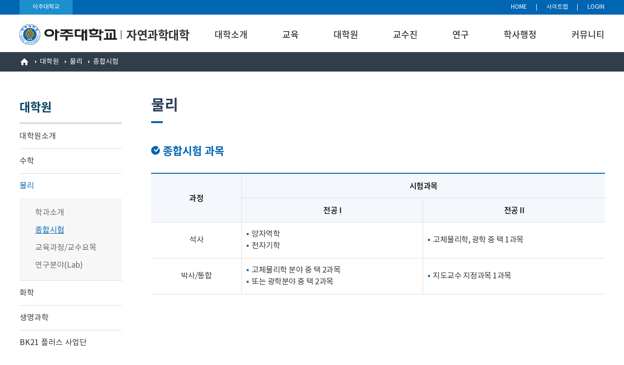

--- FILE ---
content_type: text/html;charset=UTF-8
request_url: https://ns.ajou.ac.kr/ns/grad/grad07.do
body_size: 34350
content:



		

<!doctype html>
<html lang="ko">
<head>
<title>종합시험 | 자연과학대학</title>
<meta http-equiv="Content-Type" content="text/html; charset=utf-8" />
<meta http-equiv="X-UA-Compatible" content="IE=edge" />
<meta name="viewport" content="width=device-width,initial-scale=1.0,minimum-scale=1.0,maximum-scale=1.0,user-scalable=yes">
<link rel="icon" href="data:;base64,iVBORw0KGgo=">
<meta property="og:type" content="website"/>
<meta property="og:locale" content="ko"/>
<meta property="og:image" content="http://www.ajou.ac.kr/_res/ajou/ns/img/main/seo_logo.png"/>
<meta property="og:site_name" content="자연과학대학"/>
<meta property="og:updated_time" content="2021-11-24T15:52:36Z"/>
<meta name="twitter:card" content="summary"/>
<meta name="twitter:image" content="http://www.ajou.ac.kr/_res/ajou/ns/img/main/seo_logo.png"/>
<meta itemprop="image" content="http://www.ajou.ac.kr/_res/ajou/ns/img/main/seo_logo.png"/>
<link rel="canonical" href="http://www.ajou.ac.kr/ns/grad/grad07.do" />

<link defer rel="stylesheet" type="text/css" href="/_res/_common/css/cms.css" />
<link defer rel="stylesheet" type="text/css" href="/_res/ajou/_share/css/cms-common.css" />

<link defer rel="stylesheet" type="text/css" href="/_res/ajou/ns/css/cms-common.css" />
<link defer rel="stylesheet" type="text/css" href="/_res/ajou/ns/css/m-mn.css" />
<link defer rel="stylesheet" type="text/css" href="/_res/ajou/ns/css/table.css" />	
<link defer rel="stylesheet" type="text/css" href="/_res/ajou/ns/css/bottom-header.content.css" />
<link defer rel="stylesheet" type="text/css" href="/_res/ajou/ns/css/bottom-footer.content.css" />
<link defer rel="stylesheet" type="text/css" href="/_res/ajou/ns/css/top-footer.content.css" />
<link defer rel="stylesheet" type="text/css" href="/_res/ajou/ns/css/lnb.content.css" />
<link defer rel="stylesheet" type="text/css" href="/_res/ajou/ns/css/title.content.css" />
<link defer rel="stylesheet" type="text/css" href="/_res/ajou/ns/css/navigation.content.css" />
<link defer rel="stylesheet" type="text/css" href="/_res/ajou/ns/css/top-header.content.css" />


<script type="text/javascript" src="/_res/_common/js/jquery/jquery-2.2.4.min.js"></script>
<script defer type="text/javascript" src="/_res/_common/js/jquery/jquery-ui-1.12.1.min.js"></script>
<script type="text/javascript">
//<![CDATA[
	var CMS = {"contentEditAuth":false,"menuCd":"6320","isDevelopAllContent":false,"ctx":"","isCallAdm":false,"editActive":true,"resourcePath":"\/_res\/ajou\/ns\/","sslPort":"443","isMobileSite":false,"locale":"ko","editorVendor":"froala","localeScriptPath":"\/_custom\/ajou\/resource\/js\/","printClass":"cms-print","editClass":"cms-edit","cherryPath":"\/_cherry","smoothScroll":"N","mainContentId":"cms-content","siteId":"ns","contentEditOnlyMain":false,"servicePort":"","isDevelop":false,"device":"pc","devContentKey":null,"isSSL":false}, ctx = '', locale = 'ko';

//]]>
</script>
<script defer type="text/javascript" src="/_res/_common/js/cms.js"></script>
<script defer type="text/javascript" src="/_res/ajou/_share/js/cms-common.js"></script>
<script defer type="text/javascript" src="/_res/ajou/ns/js/cms-common.js"></script>
<script defer type="text/javascript" src="/_res/ajou/ns/js/m-mn.js"></script>
<script defer type="text/javascript" src="/_res/ajou/ns/js/bottom-header.content.js" ></script>
<script defer type="text/javascript" src="/_res/ajou/ns/js/bottom-footer.content.js" ></script>
<script defer type="text/javascript" src="/_res/ajou/ns/js/top-footer.content.js" ></script>
<script defer type="text/javascript" src="/_res/ajou/ns/js/lnb.content.js" ></script>

</head>
<body class="pc ns-site">








		
<div class="wrap">
	<header>
		<div class="top-header-wrap" data-cms-content="/ns/_content/top-header">
			
				
			
<div class="top-header-box01">
	<div><a href="https://www.ajou.ac.kr/kr/index.do" target="_blank" title="아주대학교 바로가기">아주대학교</a></div>
	<ul>
		<li><a href="/ns/" title="HOME">HOME</a></li>
		<li><a class="sitemap-btn" href="/ns/site-map.do" title="사이트맵">사이트맵</a></li>
		
			
				
				
			

	
	<li><a href="/_custom/ajou/_app/sso/login_oia.jsp" title="LOGIN">LOGIN</a></li>


	</ul>
</div>
		</div>
		<div class="bottom-header-wrap" data-cms-content="/ns/_content/bottom-header">
			
				
			
<div class="bottom-header-box">
	<div class="bottom-header-box01">
		<h1><a href="/ns/" title="아주대학교 자연과학대학 바로가기"><span class="logo"><img src="/_res/ajou/_share/img/b4_01e.png" alt="아주대학교"></span><span class="org-name">자연과학대학</span></a></h1><a class="btn-menu" href="#a"><span class="hide">모바일 메뉴 열기</span></a>
		<div class="gnb">
			<!-- GNB(PC) widget-->
			
				
				
			
<ul class="gnb-ul">
	
		
		<li class="first"><a href="/ns/intro/intro01.do" id="menu-6288"  title="대학소개"  >대학소개</a>
			<ul class="sub-mn">
				
					<li><a href="/ns/intro/intro01.do" id="menu-6281"  title="학장인사말"  >학장인사말</a></li>
				
					<li><a href="/ns/intro/intro02.do" id="menu-6282"  title="대학소개"  >대학소개</a></li>
				
					<li><a href="/ns/intro/intro03.do" id="menu-6275"  title="연혁"  >연혁</a></li>
				
					<li><a href="/ns/intro/deans-list.do" id="menu-7035"  title="Dean&#039;s List"  >Dean&#039;s List</a></li>
				
					<li><a href="/ns/intro/intro04.do" id="menu-6299"  title="학과소개"  >학과소개</a></li>
				
					<li><a href="/ns/intro/intro08.do" id="menu-6304"  title="교육목표/진로"  >교육목표/진로</a></li>
				
					<li><a href="/ns/intro/intro09.do" id="menu-6305"  title="교학팀"  >교학팀</a></li>
				
			</ul>
		</li>
	
		
		<li class="first"><a href="/ns/edu/edu01.do" id="menu-6289"  title="교육"  >교육</a>
			<ul class="sub-mn">
				
					<li><a href="/ns/edu/edu01.do" id="menu-6284"  title="교육목표"  >교육목표</a></li>
				
					<li><a href="/ns/edu/edu02.do" id="menu-6307"  title="교과과정"  >교과과정</a></li>
				
					<li><a href="/ns/edu/edu06.do" id="menu-6308"  title="교과목안내"  >교과목안내</a></li>
				
			</ul>
		</li>
	
		
		<li class="first"><a href="/ns/grad/grad01.do" id="menu-6309"  title="대학원"  class="active" >대학원</a>
			<ul class="sub-mn">
				
					<li><a href="/ns/grad/grad01.do" id="menu-6310"  title="대학원소개"  >대학원소개</a></li>
				
					<li><a href="/ns/grad/grad02.do" id="menu-6311"  title="수학"  >수학</a></li>
				
					<li><a href="/ns/grad/grad06.do" id="menu-6312"  title="물리"  class="active" >물리</a></li>
				
					<li><a href="/ns/grad/grad10.do" id="menu-6313"  title="화학"  >화학</a></li>
				
					<li><a href="/ns/grad/grad14.do" id="menu-6314"  title="생명과학"  >생명과학</a></li>
				
					<li><a href="/ns/intro/intro10.do" id="menu-6306"  title="BK21 플러스 사업단"  >BK21 플러스 사업단</a></li>
				
			</ul>
		</li>
	
		
		<li class="first"><a href="/ns/prof/prof01.do" id="menu-6331"  title="교수진"  >교수진</a>
			<ul class="sub-mn">
				
					<li><a href="/ns/prof/prof01.do" id="menu-6332"  title="수학"  >수학</a></li>
				
					<li><a href="/ns/prof/prof02.do" id="menu-6333"  title="물리"  >물리</a></li>
				
					<li><a href="/ns/prof/prof03.do" id="menu-6334"  title="화학"  >화학</a></li>
				
					<li><a href="/ns/prof/prof05.do" id="menu-6335"  title="생명과학"  >생명과학</a></li>
				
			</ul>
		</li>
	
		
		<li class="first"><a href="/ns/research/lab02.do" id="menu-6290"  title="연구"  >연구</a>
			<ul class="sub-mn">
				
					<li><a href="/ns/research/lab02.do" id="menu-6338"  title="연구분야"  >연구분야</a></li>
				
					<li><a href="/ns/research/institute-for-basic-science.do" id="menu-6433"  title="기초과학연구소"  >기초과학연구소</a></li>
				
					<li><a href="/ns/research/partners.do" id="menu-17184"  title="협력기관/산업체"  >협력기관/산업체</a></li>
				
			</ul>
		</li>
	
		
		<li class="first"><a href="/ns/board/notice.do" id="menu-6286"  title="학사행정"  >학사행정</a>
			<ul class="sub-mn">
				
					<li><a href="/ns/board/notice.do" id="menu-6277"  title="공지사항"  >공지사항</a></li>
				
					<li><a href="/ns/board/news.do" id="menu-6345"  title="NEWS"  >NEWS</a></li>
				
			</ul>
		</li>
	
		
		<li class="first"><a href="/ns/community/community01.do" id="menu-6279"  title="커뮤니티"  >커뮤니티</a>
			<ul class="sub-mn">
				
					<li><a href="/ns/community/community01.do" id="menu-6346"  title="학생회"  >학생회</a></li>
				
					<li><a href="/ns/community/community03.do" id="menu-6349"  title="소학회"  >소학회</a></li>
				
					<li><a href="/ns/community/community07.do" id="menu-6354"  title="동아리"  >동아리</a></li>
				
			</ul>
		</li>
	
</ul>
		</div>
	</div>
</div>
<nav class="slideMenu">
	<div class="m-util">
		<ul>
			<li><a href="/ns/index.do" title="HOME">HOME</a></li>
			
			
				
				
			

	
	<li><a href="/_custom/ajou/_app/sso/login_oia.jsp" title="LOGIN">LOGIN</a></li>


			<li><a href="https://mportal.ajou.ac.kr/main.do" target="_blank" title="새창열림">PORTAL</a></li>
			<li><a href="https://ajousarang.ajou.ac.kr/fund/main/main" target="_blank" title="새창열림">발전기금</a></li>
		</ul>
		<!-- <p><a href="https://www.ajou.ac.kr/kr/ajou/coronavirus-infection-19-school-response-guidance.do" title="코로나19 바로가기">코로나19</a></p> -->
	</div>
	<div class="m-gnb">
		
		
			
			
		
<ul class="dep1">
	
	<li>
		<a href="/ns/intro/intro01.do" id="6288_m" title="대학소개"  >
			대학소개
		</a>
		
		<ul class="dep2">
			
			<li>
				
				<a href="/ns/intro/intro01.do" id="6281_m" title="학장인사말"  >
					학장인사말
				</a>
				
					
			</li>
			
			<li>
				
				<a href="/ns/intro/intro02.do" id="6282_m" title="대학소개"  >
					대학소개
				</a>
				
					
			</li>
			
			<li>
				
				<a href="/ns/intro/intro03.do" id="6275_m" title="연혁"  >
					연혁
				</a>
				
					
			</li>
			
			<li>
				
				<a href="/ns/intro/deans-list.do" id="7035_m" title="Dean's List"  >
					Dean&#039;s List
				</a>
				
				
				<ul class="dep3">
					
					<li>
						<a href="/ns/intro/deans-list.do" id="8147_m" title="2021학년도 전기(2022년 2월 졸업)"  >
							2021학년도 전기&#40;2022년 2월 졸업&#41;
						</a>
					</li>
					
					<li>
						<a href="/ns/intro/first-half-of-2021-graduated-in-february-2022.do" id="8148_m" title="2021학년도 후기(2022년 8월 졸업)"  >
							2021학년도 후기&#40;2022년 8월 졸업&#41;
						</a>
					</li>
					
					<li>
						<a href="/ns/intro/early-2022-school-year-graduated-in-february-2023.do" id="8701_m" title="2022학년도 전기(2023년 2월 졸업)"  >
							2022학년도 전기&#40;2023년 2월 졸업&#41;
						</a>
					</li>
					
					<li>
						<a href="/ns/intro/late-2022-school-year-graduated-in-february-2023.do" id="9603_m" title="2022학년도 후기(2023년 8월 졸업)"  >
							2022학년도 후기&#40;2023년 8월 졸업&#41;
						</a>
					</li>
					
					<li>
						<a href="/ns/intro/biography-for-the-2023-school-year-graduated-in-february-2024.do" id="16005_m" title="2023학년도 전기(2024년 2월 졸업)"  >
							2023학년도 전기&#40;2024년 2월 졸업&#41;
						</a>
					</li>
					
					<li>
						<a href="/ns/intro/deans-list_late-graduation-2023.do" id="17332_m" title="2023학년도 후기(2024년 8월 졸업)"  >
							2023학년도 후기&#40;2024년 8월 졸업&#41;
						</a>
					</li>
					
					<li>
						<a href="/ns/intro/deans-list_late-graduation-2024.do" id="17592_m" title="2024학년도 전기(2025년 2월 졸업)"  >
							2024학년도 전기&#40;2025년 2월 졸업&#41;
						</a>
					</li>
					
					<li>
						<a href="/ns/intro/late-2022-school-year-graduated-in-february-2024.do" id="18108_m" title="2024학년도 후기(2025년 8월 졸업)"  >
							2024학년도 후기&#40;2025년 8월 졸업&#41;
						</a>
					</li>
					
				</ul>
					
			</li>
			
			<li>
				
				<a href="/ns/intro/intro04.do" id="6299_m" title="학과소개"  >
					학과소개
				</a>
				
				
				<ul class="dep3">
					
					<li>
						<a href="/ns/intro/intro04.do" id="6300_m" title="수학"  >
							수학
						</a>
					</li>
					
					<li>
						<a href="/ns/intro/intro05.do" id="6301_m" title="물리"  >
							물리
						</a>
					</li>
					
					<li>
						<a href="/ns/intro/intro06.do" id="6302_m" title="화학"  >
							화학
						</a>
					</li>
					
					<li>
						<a href="/ns/intro/intro07.do" id="6303_m" title="생명과학"  >
							생명과학
						</a>
					</li>
					
				</ul>
					
			</li>
			
			<li>
				
				<a href="/ns/intro/intro08.do" id="6304_m" title="교육목표/진로"  >
					교육목표/진로
				</a>
				
					
			</li>
			
			<li>
				
				<a href="/ns/intro/intro09.do" id="6305_m" title="교학팀"  >
					교학팀
				</a>
				
					
			</li>
			
		</ul>
	</li>
   	
	<li>
		<a href="/ns/edu/edu01.do" id="6289_m" title="교육"  >
			교육
		</a>
		
		<ul class="dep2">
			
			<li>
				
				<a href="/ns/edu/edu01.do" id="6284_m" title="교육목표"  >
					교육목표
				</a>
				
					
			</li>
			
			<li>
				
				<a href="/ns/edu/edu02.do" id="6307_m" title="교과과정"  >
					교과과정
				</a>
				
				
				<ul class="dep3">
					
					<li>
						<a href="/ns/edu/edu02.do" id="6394_m" title="수학"  >
							수학
						</a>
					</li>
					
					<li>
						<a href="/ns/edu/edu03.do" id="6395_m" title="물리"  >
							물리
						</a>
					</li>
					
					<li>
						<a href="/ns/edu/edu04.do" id="6396_m" title="화학"  >
							화학
						</a>
					</li>
					
					<li>
						<a href="/ns/edu/edu05.do" id="6397_m" title="생명과학"  >
							생명과학
						</a>
					</li>
					
				</ul>
					
			</li>
			
			<li>
				
				<a href="/ns/edu/edu06.do" id="6308_m" title="교과목안내"  >
					교과목안내
				</a>
				
				
				<ul class="dep3">
					
					<li>
						<a href="/ns/edu/edu06.do" id="6398_m" title="수학"  >
							수학
						</a>
					</li>
					
					<li>
						<a href="/ns/edu/edu07.do" id="6399_m" title="물리"  >
							물리
						</a>
					</li>
					
					<li>
						<a href="/ns/edu/edu08.do" id="6400_m" title="화학"  >
							화학
						</a>
					</li>
					
					<li>
						<a href="/ns/edu/edu09.do" id="6401_m" title="생명과학"  >
							생명과학
						</a>
					</li>
					
				</ul>
					
			</li>
			
		</ul>
	</li>
   	
	<li>
		<a href="/ns/grad/grad01.do" id="6309_m" title="대학원" active >
			대학원
		</a>
		
		<ul class="dep2">
			
			<li>
				
				<a href="/ns/grad/grad01.do" id="6310_m" title="대학원소개"  >
					대학원소개
				</a>
				
					
			</li>
			
			<li>
				
				<a href="/ns/grad/grad02.do" id="6311_m" title="수학"  >
					수학
				</a>
				
				
				<ul class="dep3">
					
					<li>
						<a href="/ns/grad/grad02.do" id="6315_m" title="학과소개"  >
							학과소개
						</a>
					</li>
					
					<li>
						<a href="/ns/grad/grad03.do" id="6316_m" title="종합시험"  >
							종합시험
						</a>
					</li>
					
					<li>
						<a href="/ns/grad/grad04.do" id="6317_m" title="교육과정/교수요목"  >
							교육과정/교수요목
						</a>
					</li>
					
					<li>
						<a href="https://ns.ajou.ac.kr/ns/research/lab02.do" id="17063_m" title="연구분야(Lab)"  >
							연구분야&#40;Lab&#41;
						</a>
					</li>
					
				</ul>
					
			</li>
			
			<li>
				
				<a href="/ns/grad/grad06.do" id="6312_m" title="물리" active >
					물리
				</a>
				
				
				<ul class="dep3">
					
					<li>
						<a href="/ns/grad/grad06.do" id="6319_m" title="학과소개"  >
							학과소개
						</a>
					</li>
					
					<li>
						<a href="/ns/grad/grad07.do" id="6320_m" title="종합시험" active >
							종합시험
						</a>
					</li>
					
					<li>
						<a href="/ns/grad/grad08.do" id="6321_m" title="교육과정/교수요목"  >
							교육과정/교수요목
						</a>
					</li>
					
					<li>
						<a href="https://ns.ajou.ac.kr/ns/research/lab15.do" id="17064_m" title="연구분야(Lab)"  >
							연구분야&#40;Lab&#41;
						</a>
					</li>
					
				</ul>
					
			</li>
			
			<li>
				
				<a href="/ns/grad/grad10.do" id="6313_m" title="화학"  >
					화학
				</a>
				
				
				<ul class="dep3">
					
					<li>
						<a href="/ns/grad/grad10.do" id="6323_m" title="학과소개"  >
							학과소개
						</a>
					</li>
					
					<li>
						<a href="/ns/grad/grad11.do" id="6324_m" title="종합시험"  >
							종합시험
						</a>
					</li>
					
					<li>
						<a href="/ns/grad/grad12.do" id="6325_m" title="교육과정/교수요목"  >
							교육과정/교수요목
						</a>
					</li>
					
					<li>
						<a href="https://ns.ajou.ac.kr/ns/research/functional-polymer-synthesis-laboratory.do" id="17065_m" title="연구분야(Lab)"  >
							연구분야&#40;Lab&#41;
						</a>
					</li>
					
				</ul>
					
			</li>
			
			<li>
				
				<a href="/ns/grad/grad14.do" id="6314_m" title="생명과학"  >
					생명과학
				</a>
				
				
				<ul class="dep3">
					
					<li>
						<a href="/ns/grad/grad14.do" id="6327_m" title="학과소개"  >
							학과소개
						</a>
					</li>
					
					<li>
						<a href="/ns/grad/grad15.do" id="6328_m" title="종합시험"  >
							종합시험
						</a>
					</li>
					
					<li>
						<a href="/ns/grad/grad16.do" id="6329_m" title="교육과정/교수요목"  >
							교육과정/교수요목
						</a>
					</li>
					
					<li>
						<a href="https://ns.ajou.ac.kr/ns/research/lab32.do" id="17066_m" title="연구분야(Lab)"  >
							연구분야&#40;Lab&#41;
						</a>
					</li>
					
				</ul>
					
			</li>
			
			<li>
				
				<a href="/ns/intro/intro10.do" id="6306_m" title="BK21 플러스 사업단"  >
					BK21 플러스 사업단
				</a>
				
					
			</li>
			
		</ul>
	</li>
   	
	<li>
		<a href="/ns/prof/prof01.do" id="6331_m" title="교수진"  >
			교수진
		</a>
		
		<ul class="dep2">
			
			<li>
				
				<a href="/ns/prof/prof01.do" id="6332_m" title="수학"  >
					수학
				</a>
				
					
			</li>
			
			<li>
				
				<a href="/ns/prof/prof02.do" id="6333_m" title="물리"  >
					물리
				</a>
				
					
			</li>
			
			<li>
				
				<a href="/ns/prof/prof03.do" id="6334_m" title="화학"  >
					화학
				</a>
				
				
				<ul class="dep3">
					
					<li>
						<a href="/ns/prof/prof03.do" id="6336_m" title="전임교원"  >
							전임교원
						</a>
					</li>
					
					<li>
						<a href="/ns/prof/prof04.do" id="6337_m" title="특임교원"  >
							특임교원
						</a>
					</li>
					
				</ul>
					
			</li>
			
			<li>
				
				<a href="/ns/prof/prof05.do" id="6335_m" title="생명과학"  >
					생명과학
				</a>
				
					
			</li>
			
		</ul>
	</li>
   	
	<li>
		<a href="/ns/research/lab02.do" id="6290_m" title="연구"  >
			연구
		</a>
		
		<ul class="dep2">
			
			<li>
				
				<a href="/ns/research/lab02.do" id="6338_m" title="연구분야"  >
					연구분야
				</a>
				
				
				<ul class="dep3">
					
					<li>
						<a href="/ns/research/lab02.do" id="6339_m" title="수학"  >
							수학
						</a>
					</li>
					
					<li>
						<a href="/ns/research/lab15.do" id="6340_m" title="물리"  >
							물리
						</a>
					</li>
					
					<li>
						<a href="/ns/research/functional-polymer-synthesis-laboratory.do" id="6341_m" title="화학"  >
							화학
						</a>
					</li>
					
					<li>
						<a href="/ns/research/lab32.do" id="6342_m" title="생명과학"  >
							생명과학
						</a>
					</li>
					
				</ul>
					
			</li>
			
			<li>
				
				<a href="/ns/research/institute-for-basic-science.do" id="6433_m" title="기초과학연구소"  >
					기초과학연구소
				</a>
				
					
			</li>
			
			<li>
				
				<a href="/ns/research/partners.do" id="17184_m" title="협력기관/산업체"  >
					협력기관/산업체
				</a>
				
					
			</li>
			
		</ul>
	</li>
   	
	<li>
		<a href="/ns/board/notice.do" id="6286_m" title="학사행정"  >
			학사행정
		</a>
		
		<ul class="dep2">
			
			<li>
				
				<a href="/ns/board/notice.do" id="6277_m" title="공지사항"  >
					공지사항
				</a>
				
					
			</li>
			
			<li>
				
				<a href="/ns/board/news.do" id="6345_m" title="NEWS"  >
					NEWS
				</a>
				
					
			</li>
			
		</ul>
	</li>
   	
	<li>
		<a href="/ns/community/community01.do" id="6279_m" title="커뮤니티"  >
			커뮤니티
		</a>
		
		<ul class="dep2">
			
			<li>
				
				<a href="/ns/community/community01.do" id="6346_m" title="학생회"  >
					학생회
				</a>
				
				
				<ul class="dep3">
					
					<li>
						<a href="/ns/community/community01.do" id="6347_m" title="현재"  >
							현재
						</a>
					</li>
					
					<li>
						<a href="/ns/community/community02.do" id="6348_m" title="역대"  >
							역대
						</a>
					</li>
					
					<li>
						<a href="/ns/community/student-council-bulletin-board.do" id="6854_m" title="학생회 게시판"  >
							학생회 게시판
						</a>
					</li>
					
					<li>
						<a href="/ns/community/student-council-bulletin-board001.do" id="16458_m" title="기록열람"  >
							기록열람
						</a>
					</li>
					
				</ul>
					
			</li>
			
			<li>
				
				<a href="/ns/community/community03.do" id="6349_m" title="소학회"  >
					소학회
				</a>
				
				
				<ul class="dep3">
					
					<li>
						<a href="/ns/community/community03.do" id="6350_m" title="수학"  >
							수학
						</a>
					</li>
					
					<li>
						<a href="/ns/community/community04.do" id="6351_m" title="물리"  >
							물리
						</a>
					</li>
					
					<li>
						<a href="/ns/community/community05.do" id="6352_m" title="화학"  >
							화학
						</a>
					</li>
					
					<li>
						<a href="/ns/community/community06.do" id="6353_m" title="생명과학"  >
							생명과학
						</a>
					</li>
					
					<li>
						<a href="/ns/community/common.do" id="7749_m" title="공통"  >
							공통
						</a>
					</li>
					
				</ul>
					
			</li>
			
			<li>
				
				<a href="/ns/community/community07.do" id="6354_m" title="동아리"  >
					동아리
				</a>
				
					
			</li>
			
		</ul>
	</li>
   	
</ul><a class="slide-close" href="#a"><span class="hide">모바일 메뉴 닫기</span></a></div>
</nav>
<div class="m-gnb-bg">&nbsp;</div>
		</div>
	</header>
	<div class="path-wrap" data-cms-content="/ns/_content/navigation">
		
			
		
<div class="path-box">
  <div class="path">
    
      
    

 
    <ul>
        <li class="path-home">HOME</li>
         
        
        
            <li>
                <a href="/ns/grad/grad01.do" id="menu-6309"  class="active" >대학원</a>  
            </li>
         
            <li>
                <a href="/ns/grad/grad06.do" id="menu-6312"  class="active" >물리</a>  
            </li>
         
        
        
        
            <li>
               종합시험
            </li>
        
    </ul>
 

  </div>
</div>
	</div>
	<section class="sub-container">
		<div class="sub-content-wrap">
			<div class="lnb-wrap" data-cms-content="/ns/_content/lnb">
				
					
				
<div class="lnb">
  <h2>
    
      
        
        
        
        
        
        
<div class="">
	대학원
	
</div></h2>
        
          
          
          
          
          
          

	<ul class="lnb-menu">
		
			
			
			<li>
				
				<a href="/ns/grad/grad01.do" id="lnb-menu-6310"  ><span>대학원소개</span></a>
				
				
				
			</li>
		
			
			
			<li>
				
				<a href="/ns/grad/grad02.do" id="lnb-menu-6311"  ><span>수학</span></a>
				
				
				
					<ul class="lnb-depth03">
						
							<li>
								<a href="/ns/grad/grad02.do" id="lnb-menu-6315"  ><span>학과소개</span></a>
					
								
								
							</li>
						
							<li>
								<a href="/ns/grad/grad03.do" id="lnb-menu-6316"  ><span>종합시험</span></a>
					
								
								
							</li>
						
							<li>
								<a href="/ns/grad/grad04.do" id="lnb-menu-6317"  ><span>교육과정/교수요목</span></a>
					
								
								
							</li>
						
							<li>
								<a href="https://ns.ajou.ac.kr/ns/research/lab02.do" id="lnb-menu-17063"  ><span>연구분야&#40;Lab&#41;</span></a>
					
								
								
							</li>
						
					</ul>
				
			</li>
		
			
			
			<li>
				
				<a href="/ns/grad/grad06.do" id="lnb-menu-6312"  class="active" ><span>물리</span></a>
				
				
				
					<ul class="lnb-depth03">
						
							<li>
								<a href="/ns/grad/grad06.do" id="lnb-menu-6319"  ><span>학과소개</span></a>
					
								
								
							</li>
						
							<li>
								<a href="/ns/grad/grad07.do" id="lnb-menu-6320"  class="active" ><span>종합시험</span></a>
					
								
								
							</li>
						
							<li>
								<a href="/ns/grad/grad08.do" id="lnb-menu-6321"  ><span>교육과정/교수요목</span></a>
					
								
								
							</li>
						
							<li>
								<a href="https://ns.ajou.ac.kr/ns/research/lab15.do" id="lnb-menu-17064"  ><span>연구분야&#40;Lab&#41;</span></a>
					
								
								
							</li>
						
					</ul>
				
			</li>
		
			
			
			<li>
				
				<a href="/ns/grad/grad10.do" id="lnb-menu-6313"  ><span>화학</span></a>
				
				
				
					<ul class="lnb-depth03">
						
							<li>
								<a href="/ns/grad/grad10.do" id="lnb-menu-6323"  ><span>학과소개</span></a>
					
								
								
							</li>
						
							<li>
								<a href="/ns/grad/grad11.do" id="lnb-menu-6324"  ><span>종합시험</span></a>
					
								
								
							</li>
						
							<li>
								<a href="/ns/grad/grad12.do" id="lnb-menu-6325"  ><span>교육과정/교수요목</span></a>
					
								
								
							</li>
						
							<li>
								<a href="https://ns.ajou.ac.kr/ns/research/functional-polymer-synthesis-laboratory.do" id="lnb-menu-17065"  ><span>연구분야&#40;Lab&#41;</span></a>
					
								
								
							</li>
						
					</ul>
				
			</li>
		
			
			
			<li>
				
				<a href="/ns/grad/grad14.do" id="lnb-menu-6314"  ><span>생명과학</span></a>
				
				
				
					<ul class="lnb-depth03">
						
							<li>
								<a href="/ns/grad/grad14.do" id="lnb-menu-6327"  ><span>학과소개</span></a>
					
								
								
							</li>
						
							<li>
								<a href="/ns/grad/grad15.do" id="lnb-menu-6328"  ><span>종합시험</span></a>
					
								
								
							</li>
						
							<li>
								<a href="/ns/grad/grad16.do" id="lnb-menu-6329"  ><span>교육과정/교수요목</span></a>
					
								
								
							</li>
						
							<li>
								<a href="https://ns.ajou.ac.kr/ns/research/lab32.do" id="lnb-menu-17066"  ><span>연구분야&#40;Lab&#41;</span></a>
					
								
								
							</li>
						
					</ul>
				
			</li>
		
			
			
			<li>
				
				<a href="/ns/intro/intro10.do" id="lnb-menu-6306"  ><span>BK21 플러스 사업단</span></a>
				
				
				
			</li>
		
	</ul>
</div>
			</div>
			<div class="content-wrap">
				<div class="title" data-cms-content="/ns/_content/title">
					
						
					
<div class="page-title">
	<h3>
		
			
			
			
			
			
			
		
<div class="">
	물리
	
</div>
	</h3>
</div>
				</div>
				<div class="content" id="cms-content" data-cms-content="/ns/_content/exam">
					
						
					
<div class="content-box">
	<div class="con-box no-pd">
		<h4 class="h4-tit01">종합시험 과목</h4>
		<table cellpadding="0" cellspacing="0" class="ajou-table">
			<caption>&nbsp;아주대학교 물리학과 대학원 종합시험 과목</caption>
			<colgroup>
				<col width="20%">
				<col width="40%">
				<col>
			</colgroup>
			<thead>
				<tr>
					<th rowspan="2" scope="col">과정</th>
					<th class="no-right" colspan="2" scope="col">시험과목</th>
				</tr>
				<tr>
					<th scope="col">전공 I</th>
					<th class="no-right" scope="col">전공 II</th>
				</tr>
			</thead>
			<tbody>
				<tr>
					<td>석사</td>
					<td class="td-left">
						<ul class="ul-type01">
							<li>양자역학</li>
							<li>전자기학</li>
						</ul>
					</td>
					<td class="no-right td-left">
						<ul class="ul-type01">
							<li>고체물리학, 광학 중 택 1과목</li>
						</ul>
					</td>
				</tr>
				<tr>
					<td>박사/통합</td>
					<td class="td-left">
						<ul class="ul-type01">
							<li>고체물리학 분야 중 택 2과목</li>
							<li>또는 광학분야 중 택 2과목</li>
						</ul>
					</td>
					<td class="no-right td-left">
						<ul class="ul-type01">
							<li>지도교수 지정과목 1과목</li>
						</ul>
					</td>
				</tr>
			</tbody>
		</table>
	</div>
</div>
				</div>
			</div>
		</div>
	</section>
	<footer>
		<div class="top-footer-wrap" data-cms-content="/ns/_content/top-footer">
			
				
			
<div class="top-footer-box">
  <ul class="footer-link">
    <li class="privacy"><a href="https://www.ajou.ac.kr/kr/guide/policy.do" target="_blank" title="새창열림">개인정보처리방침</a></li>
	<li><a href="https://library.ajou.ac.kr/" target="_blank" title="새창열림">중앙도서관</a></li>
	<li><a href="https://www.ajou.ac.kr/kr/bachelor/edu01.do" target="_blank" title="새창열림">학사정보</a></li>
	<li><a href="https://www.ajou.ac.kr/kr/bachelor/select.do" target="_blank" title="새창열림">장학정보</a></li>
	<li><a href="https://www.ajou.ac.kr/kr/life/paper01.do" target="_blank" title="새창열림">증명서발급</a></li>	
  </ul>
</div>
		</div>
		<div class="bottom-footer-wrap" data-cms-content="/ns/_content/bottom-footer">
			
				
			
<div class="bottom-footer-box">
	<div class="footer-related-box">
		<div class="related-site-wrap">
			<div><a class="related-site-title" href="#a" title="바로가기">대학/대학원 선택</a>
				<ul class="related-site">
					<li><a href="https://eng.ajou.ac.kr" target="_blank" title="바로가기">공과대학</a></li>
					<li><a href="https://it.ajou.ac.kr" target="_blank" title="바로가기">첨단ICT융합대학</a></li>
					<li><a href="https://sw.ajou.ac.kr" target="_blank" title="바로가기">소프트웨어융합대학</a></li>
					<li><a href="https://ns.ajou.ac.kr" target="_blank" title="바로가기">자연과학대학</a></li>
					<li><a href="https://biz.ajou.ac.kr" target="_blank" title="바로가기">경영대학</a></li>
					<li><a href="https://human.ajou.ac.kr" target="_blank" title="바로가기">인문대학</a></li>
					<li><a href="https://coss.ajou.ac.kr" target="_blank" title="바로가기">사회과학대학</a></li>
					<li><a href="https://law.ajou.ac.kr" target="_blank" title="바로가기">법과대학</a></li>
					<li><a href="https://www.ajoumc.or.kr/medicine/" target="_blank" title="바로가기">의과대학</a></li>
					<li><a href="https://www.ajoumc.or.kr/nursing/" target="_blank" title="바로가기">간호대학</a></li>
					<li><a href="https://pharm.ajou.ac.kr" target="_blank" title="바로가기">약학대학</a></li>
					<li><a href="https://ibio.ajou.ac.kr/" target="_blank" title="바로가기">첨단바이오융합대학</a></li>
					<li><a href="https://uc.ajou.ac.kr" target="_blank" title="바로가기">다산학부대학</a></li>
					<li><a href="https://isa.ajou.ac.kr" target="_blank" title="바로가기">국제학부</a></li>
					<li><a href="https://lawschool.ajou.ac.kr/" target="_blank" title="바로가기">전문대학원</a></li>
					<li><a href="https://www.ajou.ac.kr/kr/admission/list02.do" target="_blank" title="바로가기">특수대학원</a></li>
				</ul>
			</div><a class="related-go" href="#a" title="go">GO</a></div>
		<div class="related-site-wrap">
			<div><a class="related-site-title" href="#a" title="바로가기">중요기관 링크 선택</a>
				<ul class="related-site">
					<li><a href="https://www.ajoumc.or.kr/" target="_blank" title="바로가기">의료원</a></li>
					<li><a href="https://library.ajou.ac.kr/" target="_blank" title="바로가기">중앙도서관</a></li>
					<li><a href="https://www.iajou.ac.kr/" target="_blank" title="바로가기">입학처</a></li>
					<li><a href="https://iacf.ajou.ac.kr/" target="_blank" title="바로가기">산학협력단</a></li>
					<li><a href="https://cie.ajou.ac.kr/" target="_blank" title="바로가기">국제교육센터</a></li>
					<li><a href="https://cll.ajou.ac.kr/" target="_blank" title="바로가기">글로벌미래교육원</a></li>
					<li><a href="https://apcc1721.ajou.ac.kr/" target="_blank" title="바로가기">아주심리상담센터</a></li>
					<li><a href="https://cmcm.ajou.ac.kr/" target="_blank" title="바로가기">공동기기센터</a></li>
					<li><a href="http://ajoua.or.kr/" target="_blank" title="바로가기">총동문회</a></li>
					<li><a href="https://cge.ajou.ac.kr/" target="_blank" title="바로가기">과학영재교육원</a></li>
				</ul>
			</div><a class="related-go" href="#a" title="go">GO</a></div>
	</div>
	<div class="footer-content-box">
		<div class="footer-logo-box"><span class="footer-logo"><img alt="아주대학교" src="/_res/ajou/_share/img/footer-logo.png"></span><span class="footer-org-name">자연과학대학</span></div>
		<div class="footer-info-box">
			<ul>
				<li>[16499] 경기도 수원시 영통구 월드컵로 206 아주대학교 자연과학대학</li>
				<li>TEL : <a href="tel:031-219-2552" title="전화걸기">031-219-2552</a></li>
				<!-- <li>E-MAIL : <a href="mailto:webmaster@ajou.ac.kr" title="메일 보내기"><span>webmaster@ajou.ac.kr</span></a></li> --></ul>
			<p class="copyright">Copyright Ⓒ College of Natural Sciences. All Rights Reserved.</p>
		</div>
	</div>
</div>
		</div>
	</footer>
</div>


</body>

</html>

--- FILE ---
content_type: text/css
request_url: https://ns.ajou.ac.kr/_res/ajou/ns/css/cms-common.css
body_size: 7803
content:
@charset "UTF-8";


/* common */
.h4-tit01{position:relative;padding:0 0 30px 24px;font-weight:700;font-size:22px;color:#0166b4;line-height:32px;}
.h4-tit01::before{content:'';position:absolute;left:0;top:7px;;width:18px;height:18px;border-radius:50%;background: url(../img/ico-check02.gif) no-repeat 93% 31% #0166b4;transform: rotate(-7deg);}
.h5-tit01{position:relative;padding:0 0 10px 10px;font-weight:600;font-size:18px;color:#333;line-height:28px;}
.h5-tit01:before{content: '';position: absolute;top: 7px;left: 0;width: 3px;height: 14px;transform: rotate(17deg);background: #333;}
.h5-tit02{position:relative;padding:0 0 10px 0;font-weight:500;font-size:18px;color:#092e71;line-height:28px;}
.h6-tit01{position:relative;padding:0 0 10px 10px;font-weight:500;font-size:16px;color:#092e71;line-height:26px;}
.h6-tit01:before{content:'';position:absolute;top:10px;left:0;width:4px;height:4px;background-color:#174db0;border-radius:4px;}
.con-box{padding:0 0 50px 0;}
.con-p{padding:0 0 30px 0;color:#333;line-height:26px;letter-spacing:-0.5px;}
.con-p a{color:#666;}
.slo-p{font-size: 26px;color: #3b88d4;padding: 0 0 13px 0;}
.mark-p{position:relative;padding:0 0 0 20px;color:#333;line-height:24px;letter-spacing:-0.5px;}
.mark-p:before{content:'※';position:absolute;top:0;left:0;}
.mark-p a{color:#999;}
.img-box{text-align:center;}
.img-box.border{border:1px solid #e7e7e7;}
.img-box img{max-width:100%;}
.img-box .zoom-in{padding:10px 0 0;text-align:right;}
.no-pd{padding:0 !important;}
.no-mg{margin:0 !important;}
.txt-red{color:#ff0000 !important;}
.txt-blue{color:#0065b3 !important;}
.txt-bold{font-weight:700 !important;}
.txt-underline{text-decoration:underline;}
.txt-center{text-align:center;}
.txt-left{text-align:left;}
.txt-right{text-align:right;}


.mg-t10{margin:10px 0 0 0 !important;}
.mg-t20{margin:20px 0 0 0 !important;}
.mg-b10{margin:0 0 10px 0 !important;}
.mg-b20{margin:0 0 20px 0 !important;}
.pd-b10{padding:0 0 10px 0 !important;}
.pd-b20{padding:0 0 20px 0 !important;}
/* 탭*/
.tab .tab-ul{display: flex;padding:0 0 30px 0;flex-wrap: wrap;}
.tab .tab-ul li{width:33.3333%;text-align:center;background-color:#fff;border:1px solid #ddd; border-right:0; box-sizing:border-box;}
.tab .tab-ul li a{    display: block; font-size: 16px;line-height: 22px;color: #666;text-overflow: ellipsis;overflow: hidden; white-space: nowrap;padding: 10px 20px;}
.tab .tab-ul li.active{background-color:#0065b3;border:none;}
.tab .tab-ul li.active a{color:#fff}
.tab .tab-ul li:nth-child(n+4) {margin-top:-1px;}
.tab .tab-ul li:nth-child(3n) {border-right:1px solid #ddd;}
.tab .tab-ul li:last-child {border-right:1px solid #ddd;}

.mg-t10{margin:10px 0 0 0 !important;}
.mg-t20{margin:20px 0 0 0 !important;}
.mg-b10{margin:0 0 10px 0 !important;}
.mg-b20{margin:0 0 20px 0 !important;}
.pd-b10{padding:0 0 10px 0 !important;}
.pd-b20{padding:0 0 20px 0 !important;}

/* 리스트 */
.ul-type01 > li{position:relative;padding:0 0 0 10px;color:#333;line-height:24px;letter-spacing:-0.5px;}
.ul-type01 > li:before{content:'';position:absolute;top:10px;left:0;width:4px;height:4px;background-color:#0066b3;}
.ul-type02 > li{position:relative;padding:0 0 0 10px;color:#333;line-height:24px;letter-spacing:-0.5px;}
.ul-type02 > li:before{content:'';position:absolute;top:10px;left:0;width:5px;height:1px;background-color:#666;}
.ul-type03 > li{line-height:25px;}
.ul-type04{padding:0 0 0 20px;}
.ul-type04 > li{line-height:25px;text-indent:-20px;}
.ol-type01 > li{margin: 0 0 0 17px;line-height:28px;letter-spacing:-0.5px;list-style-type:decimal;}

/* intro-box */
.intro-box01{position: relative;padding: 30px;background-color: #fff;margin: 0 0 40px 0;border-radius: 8px;border: 2px solid #0067b6;box-sizing: border-box;width:calc(100% - 10px)}
.intro-box01::after{content: "";display: block;clear: both;width: 100%;height: 95%;position: absolute;background-color: #5aa2ca;bottom: -10px;right: -10px;border-radius: 0px 8px 8px 8px;z-index: -1;}

/* 슬라이드업다운 박스 */
.slide-box{border-bottom:1px dashed #ddd;padding:10px;}
.slide-box h5{padding-right:15px;font-size:18px;font-weight:400;line-height:26px;position:relative;cursor:pointer;}
.slide-box h5.active{color:#002746}
.slide-box h5:after{content:"";position:absolute;right:0;top:50%;width:12px;height:10px;transform:translateY(-50%);background:url(/_res/ajou/_share/img/etc/ico-search-open.png) no-repeat;}
.slide-box h5.active:after{background:url(/_res/ajou/_share/img/etc/ico-search-close.png) no-repeat;}
.slide-box>p{display:none;padding:15px;line-height:26px;background:#f5f5f5;box-sizing:border-box;}
.slide-box>div.slide-con-box{display:none;padding:15px;line-height:26px;background:#f5f5f5;box-sizing:border-box;}

/* layout */
.top-header-wrap{background-color:#0065b3;}
.sub-content-wrap{display:table;margin:0 auto;padding:0 0 100px;width:100%;max-width:1200px;table-layout:fixed;}
.lnb-wrap{display:table-cell;padding:0 60px 0 0;width:210px;vertical-align:top;}
.content-wrap{display:table-cell;width:100%;vertical-align:top;}
.main-mini-wrap{padding:60px 0px;max-width:1200px;margin:0 auto;}
.main-content-wrap01{position: relative;margin: -120px 0 0 0;}
.main-content-wrap01::after{content: '';position: absolute;left: 0;top: 50%;height: 75px;transform: translateY(-50%);width: 100%;display: block;background-color:rgba(255,255,255,.2);z-index:1}

.path-wrap{background-color:#313d4b;}
.content-wrap .title{padding:0 0 40px;}

footer{background-color:#00345c;}
.top-footer-wrap{background-color:#0065b3}

.bn-list-common02.type01 .b-col-wide {width:17% !important;} /*글쓴 넓이 조정*/

@media screen and (max-width:1024px) {
	
	/* layout */
	.top-header-wrap{display:none;}
	.lnb-wrap{display:none;}
	
}

@media screen and (max-width:768px) {
	
	
	/* common */
	.pc-hide{display:block !important;}
	.mobile-hide{display:none !important;}
	.h4-tit01{padding:0 0 15px 20px;font-size:18px;line-height:28px;}
	.h4-tit01::before{top: 6px;width: 16px;height: 16px;border-radius: 50%;background: url(../img/ico-check02.gif) no-repeat 150% 15% #0166b4;}
	.h5-tit01{font-size:16px;line-height:26px;padding: 0 0 10px 8px;}
	.h5-tit01::before{height:13px;top:6px;}
	.h6-tit01{font-size:15px;line-height:25px;}
	.con-box{padding:0 0 25px 0;}
	.con-p{padding:0 0 15px 0;font-size:14px;line-height:22px;}
	.slo-p{font-size:20px;}
	.mark-p{padding:0 0 0 15px;font-size:14px;line-height:22px;}
	
	/* 리스트 */
	.ul-type01 > li{font-size:14px;line-height:22px;}
	.ul-type01 > li:before{top:9px;}
	.ul-type02 > li{font-size:14px;line-height:22px;}
	.ul-type03 > li{font-size:14px;line-height:22px;}
	.ul-type04 > li{font-size:14px;line-height:22px;}
	.ol-type01 > li{font-size:14px;line-height:22px;}
	
	/* layout */
	.bottom-footer-wrap{padding: 20px 20px 0;}
	.path-wrap{padding:0 20px;}
	.sub-content-wrap{padding:0 0 40px;}
	.main-content-wrap04:before{display:none;}
	.main-mini-wrap{padding:0 0 20px;}
	.main-content-wrap01{margin:0px;}
	.main-content-wrap01::after{height:100%;background-color:#fff;}
	.sub-container .content-box{padding:0px 10px;}
	.content-wrap .title{padding:0;}
	
	/* 모바일탭 */ 
	.m-tab-box{position:relative;margin:0 0 30px;background:#0065b3 url(/_res/ajou/kr/img/common/ico-tab-open.png) no-repeat center right 15px;background-size:12px;text-align:center;}
	.m-tab-box.active{background-image:url(/_res/ajou/kr/img/common/ico-tab-close.png);}
	.m-tab-box label{display:block;padding:13px 0;font-size:16px;color:#fff;font-weight:400;text-overflow:ellipsis;white-space:nowrap;word-wrap:normal;overflow:hidden;}
	.tab-sel{position:absolute;left:0;top:0;width:100%;background:transparent;height:39px;border:0;color:#fff;filter:alpha(opacity=0);opacity:0;}
	.tab-sel option{font-size:16px;color:#666;}
	
}

--- FILE ---
content_type: text/css
request_url: https://ns.ajou.ac.kr/_res/ajou/ns/css/table.css
body_size: 1516
content:
@charset "UTF-8";

.table-wrap{overflow:hidden;}
.ajou-table{margin-right:-1px;width:calc(100% + 1px);border-top:2px solid #0067b4;border-spacing:0;border-collapse:separate;text-align:center;table-layout:fixed;}
.ajou-table th{padding:12px 10px 13px;border-right:1px solid #dedede;border-bottom:1px solid #dedede;font-weight:500;font-size:16px;color:#000;line-height:24px;letter-spacing:-0.5px;word-wrap:break-word;}
.ajou-table thead th{background-color:#f4f7fc;}
.ajou-table tbody th{background-color:#f8f8f8;}
.ajou-table td{padding:12px 10px 13px;border-bottom:1px solid #dedede;border-right:1px solid #dedede;font-size:16px;color:#333;line-height:24px;word-wrap:break-word;letter-spacing:-0.5px;}
.ajou-table td.td-left{text-align:left !important;}
.ajou-table td.no-bottom{border-bottom:none !important;}
.ajou-table th.no-right,.ajou-table td.no-right{border-right:none !important;}
/* scrollbox */
.msg-touch-help{display:none;}

@media screen and (max-width:768px) {
    .ajou-table th{padding:7px;font-size:14px;line-height:22px;}
	.ajou-table td{padding:7px;font-size:14px;line-height:22px;}
	.ajou-table td.td-left{padding-left:7px;}

	/* scrollbox */
	.scrollbox{position:relative;width:100%;overflow-x:auto;overflow-y:hidden;}
    .scrollbox .ajou-table{width:800px;}
    .msg-touch-help{display:block;position:absolute;top:50px;left:50%;z-index:10;margin:0 0 0 -35px;width:70px;height:70px;}
    .msg-touch-help img {width:100%;}
}

--- FILE ---
content_type: text/css
request_url: https://ns.ajou.ac.kr/_res/ajou/ns/css/top-footer.content.css
body_size: 896
content:
.top-footer-box{margin:0 auto;width:100%;max-width:1200px;}
.footer-link{display:flex;justify-content:space-between;flex-wrap:wrap;}
.footer-link li{position:relative;width:20%;text-align:center;}
.footer-link li:after{content:'';position:absolute;top:20px;right:0;width:1px;height:10px;background-color:#3385c1;}
.footer-link li:last-of-type:after{display:none;}
.footer-link li a{display:block;font-size:14px;color:#fff;line-height:50px;box-sizing:border-box;}

@media screen and (max-width:1024px) {	
}
@media screen and (max-width:768px) {
	
	.footer-link li{width:50%;}
	.footer-link li:after{top:12px;height:15px;}
	.footer-link li:last-of-type:after{display:inline-block;}
	.footer-link li:nth-of-type(2):after,.footer-link li:nth-of-type(4):after{display:none;}
	.footer-link li a{font-size:12px;line-height:40px;}
	
}

--- FILE ---
content_type: text/css
request_url: https://ns.ajou.ac.kr/_res/ajou/ns/css/lnb.content.css
body_size: 995
content:
.lnb h2{padding: 60px 0 20px;color: #004060;border-bottom: 4px solid #dfdfdf;}
.lnb .lnb-menu>li{border-bottom: 1px solid #ddd; position:relative;}
.lnb .lnb-menu li a{line-height: 50px;display:block;}

.lnb .lnb-menu>li:hover{color:#0065b5;transition:0.3s;}
.lnb .lnb-menu>li>a.active{color:#0065b5;}

.lnb .lnb-menu li:hover>a::after{display:inline-block;}

.lnb .lnb-depth03{display:none;padding:20px 0;background:#f7f7f7;}
.lnb .lnb-depth03 > li{margin:0 0 15px 0;}
.lnb .lnb-depth03 > li:last-of-type{margin:0;}
.lnb .lnb-depth03 > li > a{display:block;position:relative;padding:0 32px;font-size:16px;color:#666;line-height:21px;}
.lnb .lnb-depth03 > li > a:hover{color:#0065b5;text-decoration: underline;}
.lnb .lnb-depth03 > li > a.active{color:#0065b5;text-decoration: underline;}
.lnb .lnb-depth03 > li > a.active::after{content:'';}
.lnb .lnb-depth03 > li > a::after{content:'';}
.lnb .lnb-depth03 ul{display:none;}

--- FILE ---
content_type: text/css
request_url: https://ns.ajou.ac.kr/_res/ajou/ns/css/title.content.css
body_size: 679
content:
.page-title{display:block;}
.page-title h3{padding: 52px 0 0px;font-weight:600;font-size:30px;color:#283d5a;display:inline-block;}
.page-title h3::after{content:'';display:block;width:43%;height:4px;background:#0065b3;margin:20px 0 0}
.board-page .page-title{padding:0;}
.board-page .page-title h3{border-width:0;}

@media screen and (max-width:768px) {
	.page-title{padding:0 0 15px;}
	.page-title h3{padding:10px 0 0 20px;border-width:2px;font-size:20px;line-height:28px;}
	.page-title h3::after{margin:10px 0 0;}
	.board-page .page-title{padding:0 0 15px;}
	.board-page .page-title h3{border-width:2px;}	
}

--- FILE ---
content_type: text/css
request_url: https://ns.ajou.ac.kr/_res/ajou/ns/css/navigation.content.css
body_size: 972
content:
.path-box{max-width:1200px; margin:0 auto;}
.path{display: flex;justify-content: right;}
.path > ul{display: flex;justify-content: space-between;}
.path > ul li{display:inline-block;margin: 0 22px 0 0;position: relative;color:#fff;line-height: 40px;font-size: 14px;}
.path > ul li::after{content: '';display: inline-block;width: 3px;height: 5px;background: url(../img/common/path-arrow01.gif) no-repeat;vertical-align: middle;position: absolute;right: -15px;top: 50%;transform: translateY(-50%);}
.path > ul li:last-of-type{margin:0;}
.path > ul li:last-of-type::after{display:none;}
.path > ul li.path-home{background: url(../img/common/path-home01.gif) no-repeat 50% 50%/80%;text-indent: -9999px;width: 20px;}

@media screen and (max-width:768px) {
	
	.path > ul li{line-height: 25px;font-size: 12px;}
	.path > ul li.path-home{background: url(../img/common/path-home01.gif) no-repeat 50% 50%/70%;}

}

--- FILE ---
content_type: text/css
request_url: https://ns.ajou.ac.kr/_res/ajou/ns/css/top-header.content.css
body_size: 893
content:
.top-header-box01{margin:0 auto;max-width:1200px;}
.top-header-box01:after{content:'';display:block;clear:both;}
.top-header-box01 > div{display:inline-block;background-color:#1c8fce;}
.top-header-box01 > div > a{display:inline-block;padding:0 27px;font-size:12px;color:#fff;line-height:30px}
.top-header-box01 > ul{float:right;}
.top-header-box01 > ul > li{position:relative;float:left;margin:0 20px 0 0;padding:0 20px 0 0}
.top-header-box01 > ul > li::after{content: '';display: inline-block;position: absolute;top: 50%;right: 0;width: 1px;height: 42%;background: #fff;vertical-align: middle;transform: translateY(-50%);}
.top-header-box01 > ul > li:last-of-type{margin:0;padding:0;}
.top-header-box01 > ul > li:last-of-type:after{display:none;}
.top-header-box01 > ul > li > a{font-size:12px;color:#fff;line-height:30px}

--- FILE ---
content_type: text/javascript
request_url: https://ns.ajou.ac.kr/_res/ajou/ns/js/lnb.content.js
body_size: 1052
content:
$(document).ready(function () {

	if($(document).find('.lnb').length > 0){
		App.LnbSlide.init();
	}

});
//-----------------------------------------------------------------------------------------
//Lnb Slide
//-----------------------------------------------------------------------------------------  
App.LnbSlide = function(){
	var self;
	return {
		init: function(){
			self = this;
			// 3 depth 있는 메뉴 초기 설정
            $('.lnb .lnb-depth03').each(function () {
                $(this).parent('li').addClass('collapse');
				$(this).prev('a').attr('href','#none');
            });
			
			// 현재 페이지 메뉴 LNB 열기
			$('.lnb .collapse > a').each(function() {
				if($(this).hasClass('active')) $(this).parent('li').addClass('on');
			});
			$('.lnb li.on .lnb-depth03').each(function () {
                $(this).show();
            });
					
			// LNB 클릭 시 열기/닫기
			$('.lnb .collapse > a').click(function() {
				$(this).next('ul').slideToggle('fast').parent('li').toggleClass('on');	
			});
		}
	}
}();

--- FILE ---
content_type: text/javascript
request_url: https://ns.ajou.ac.kr/_custom/ajou/resource/js/message_ko.js
body_size: 13523
content:
var messageCode = {"공개":"공개","등록시입력비밀번호":"등록시에 입력 하셨던 비밀번호를 입력하세요.","저장":"저장","cop.ing.msg":"승인요청 중입니다.","수요일":"수","본인만조회가능":"본인만 조회가 가능합니다.","복구":"복구","파일선택":"파일선택","벨기에":"벨기에","title.sample.useYn":"사용여부","게시함":"게시함","cop.ncrdNm":"이름","제목+내용":"제목 + 내용","게시물입력서식":"게시물 입력 서식","cop.nttCn":"글내용","listBtn.okay.msg":"선택한 자료를 승인 하시겠습니까?","TAG":"태그","link":"링크","title.sample.regUser":"등록자","대구":"대구","cop.registmanager.msg":"운영진으로 등록하시겠습니까?","fail.request.msg":"요청처리를 실패하였습니다.","button.subscribe":"가입신청","신규게시글":"신규게시글","등록된일정이없습니다.":"등록된 일정이 없습니다.","영구삭제":"영구삭제","JEONNAM":"전라남도","선택":"선택","button.cnsltregist":"상담등록","cop.satisfaction.stsfdg":"만족도","tbumbnail":"썸네일","emaildomain":"이메일 도메인","인도네시아":"인도네시아","cop.satisfaction.stsfdgPassword":"패스워드","금요일":"금","button.moveToIhidnum":"주민등록번호 실명확인으로 이동","성별":"성별","cop.use.msg":"사용 처리하시겠습니까?","cop.clbIntrcn":"동호회 소개","fail.common.insert":"생성이 실패하였습니다.","액셀저장":"액셀저장","success.common.insert":"정상적으로 등록되었습니다.","기존비밀번호안내":"기존에 등록된 비밀번호를 입력하세요","상태선택":"상태선택","country":"국적","button.delete":"삭제","fail.common.pwsearch":"비밀번호를 찾을수 없습니다.","cate2":"2차분류","contents":"내용","cate1":"1차분류","검색어입력":"검색어를 입력해 주세요","답변대기":"답변대기","충남":"충남","오스트리아":"오스트리아","fail.user.connectFail":"시스템 장애가 발생했습니다.(인증서버 연결 실패)","비공개":"비공개","common.acknowledgementcancel.msg":"승인취소하시겠습니까?","cop.guestList.subject":"방명록 게시글입니다.","세종시":"세종시","GYEONGGI":"경기도","info.nodata.msg":"해당 데이터가 없습니다.","목록":"목록","CHUNGBUK":"충청북도","button.list":"목록","비밀글여부":"비밀글여부","처리중":"처리중","인도":"인도","sts.regDate":"등록일시","공지여부":"공지여부","password":"비밀번호","강원":"강원","cop.cmmntyIntrcn":"커뮤니티 소개","전체":"전체","button.yes":"예","fail.user.passwordUpdate2":"비밀번호와 비밀번호 확인이 일치하지 않습니다.","fail.user.passwordUpdate1":"현재 비밀번호가 맞지 않습니다.","대전":"대전","listBtn.nokay.msg":"선택한 자료를 미승인 하시겠습니까?","button.save":"저장","button.impossible":"불가능","접수":"접수","질문등록":"등록","fail.access.auth":"접근 권한이 없습니다.","비선택":"비선택","cop.bbsTyCode":"게시판 유형","비밀번호":"비밀번호","동의안함":"동의안함","SEJONG-SI":"세종시","아이디체크":"아이디 중복 체크","게시판작성":"게시판 작성","cop.tmplatId":"템플릿 정보","제목":"제목","DAEGU":"대구광역시","fail.common.sql":"sql 에러가 발생했습니다! error code: {0}, error msg: {1}","success.user.rlnmPinCnfirm":"공공아이핀의 등록자료와 일치합니다.","첨부":"첨부","cop.adbkUser":"구성원","JEJU":"제주도","게시글검색":"게시글 검색","DAEJEON":"대전광역시","button.back":"뒤로","cop.request.msg":"가입신청이 정상적으로 요청되었습니다","전북":"전북","답변완료":"답변완료","lastname":"성","광주":"광주","보안문자":"보안문자","BUSAN":"부산광역시","button.home":"홈","미국":"미국","button.create":"등록","success.common.delete":"정상적으로 삭제되었습니다.","핸드폰번호":"핸드폰번호","download":"다운로드","다운로드":"다운로드","cop.scrap.scrapNm":"스크랩명","cop.withdraw.msg":"탈퇴처리 하시겠습니까?","cop.useAt":"사용여부","분류":"분류","button.next":"다음","직함":"직함","2차분류선택":"2차분류선택","말레이시아":"말레이시아","button.add":"바로추가","attachment":"첨부","JEONBUK":"전라북도","답글":"답글","search.id":"ID","viewBtn.restoration.msg":"복구 하시겠습니까?","개인정보체크":"개인 정보 제공 동의에 체크해야 등록이 가능합니다.","등록":"등록","success.request.msg":"요청처리가 성공적으로 수행되었습니다.","button.close":"닫기","button.cop":"협업","다음글없음":"다음글이 없습니다.","cop.tmplatCours":"템플릿경로","cop.posblAtchFileNumber":"첨부가능파일 숫자","cop.othbcScope":"공개범위","목요일":"목","button.wrkstart":"출근","cop.emailAdres":"이메일주소","토요일":"토","등록된글없음":"등록된 글이 없습니다.","작성자":"작성자","cop.ofcpsNm":"직위","fail.user.rlnmPinCnfirm":"공공아이핀의 등록자료와 일치하지 않습니다.","반려":"반려","대체텍스트":"대체 텍스트","독일":"독일","fail.common.login":"로그인 정보가 올바르지 않습니다.","이름":"이름","내용":"내용","게시하지않음":"게시하지않음","button.disagree":"비동의","웹사이트바로가기":"웹사이트 바로가기","cop.nttSj":"제목","cop.password.not.same.msg":"패스워드가 일치하지 않습니다.","cop.extrlUserAt":"외부사용자여부","영국":"영국","requireField":"필수 입력 항목입니다.","네덜란드":"네덜란드","cop.mbtlNum":"휴대폰번호","cop.bbsAttrbCode":"게시판 속성","검색분류선택":"검색분류선택","일":"일","1차분류선택":"1차분류선택","전화번호":"전화번호","name":"이름","제주":"제주","비밀번호확인불일치":"비밀번호와 비밀번호 확인이 일치하지 않습니다.","tel":"전화","호주":"호주","email":"이메일","홍콩":"홍콩","button.possible":"가능","이전글없음":"이전글이 없습니다.","fail.common.idsearch":"아이디를 찾을수 없습니다.","월요일":"월","numTel":"전화번호","listBtn.delete.msg":"선택한 자료를 삭제 하시겠습니까?","처리상태":"처리상태","경북":"경북","button.agree":"동의","처리완료":"처리완료","firstname":"이름","category02":"카테고리","month":"월","cop.clbOprtr":"동호회 운영자","cop.atchFileList":"첨부파일목록","fail.common.delete.upperMenuExist":"참조되는 메뉴가 있어 삭제가 실패하였습니다.","title.sample":"기본 게시판 목록","cop.adbkNm":"주소록명","cop.ntceBgnde":"게시시작일","ULSAN":"울산광역시","다음글":"다음글","common.required.msg":"(은)는 필수입력항목입니다.","cop.intrlUser":"내부사용자","button.preview":"미리보기","cop.comment.commentCn":"내용","개인정보동의":"개인정보 동의","미승인":"미승인","title.sample.name":"카테고리명","button.inquire":"조회","cop.adres":"주소","전남":"전남","common.acknowledgement.msg":"승인하시겠습니까?","개인정보보호동의":"개인정보 보호 동의","button.moveToGpin":"GPIN실명확인으로 이동","비밀번호불일치":"입력한 비밀번호와 비밀번호 확인이 서로 일치하지 않습니다.","공지기간":"공지기간","search.choose":"검색어 선택","cop.comment.commentPassword":"패스워드","common.isExist.msg":"이미 존재하거나 과거에 등록이 되었던 상태입니다.","viewBtn.okay.msg":"승인 처리 하시겠습니까?","cop.password.msg":"패스워드를 입력해 주십시오.","listBtn.restoration.msg":"선택한 자료를 복구 하시겠습니까?","cop.bbsIntrcn":"게시판소개","common.isConfmDe.msg":"승인일자를 확인 바랍니다.","룩셈브르크":"룩셈브르크","경기":"경기","중동":"중동","fail.user.rlnmCnfirm":"행정안전부의 주민등록자료와 일치하지 않습니다.","cop.publicAt":"공개여부","info.user.rlnmPinCnfirm":"공공 아이핀 아이디를 사용하여 실명확인을 하십시오.","울산":"울산","노르웨이":"노르웨이","button.wrkend":"퇴근","category":"분류","숫자만":"숫자만 입력이 가능합니다.","변경할비밀번호":"새롭게 변경할 비밀번호","공지시작일":"공지시작일","cop.password":"패스워드","button.user":"사용자지원","서울":"서울","cop.total":"총","button.search":"검색","이전글":"이전글","cop.clsfNm":"직급","button.use":"사용","button.qnaregist":"Q&A등록","id":"아이디","day":"일","cop.clbNm":"동호회 명","삭제":"삭제","year":"년도","월":"월","writer":"작성자","button.notUsed":"사용중지","common.regist.msg":"등록하시겠습니까?","fail.common.msg":"에러가 발생했습니다!","GANGWON":"강원도","cop.preview":"미리보기","공지체크":"공지여부 선택","GYEONGNAM":"경상남도","여성":"여성","button.update":"수정","승인":"승인","invalid.privacy":"{0}개인정보보호 동의 체크를 하지않아 게시글을 등록할 수 없습니다.","대한민국":"대한민국","스위스":"스위스","cop.guestList":"방명록","남성":"남성","button.reset":"취소","cop.replyPosblAt":"답장가능여부","파일갯수를지정해주십시오.":"파일 갯수를 지정해 주십시오.","button.confirm":"확인","답변내용":"답변내용","비밀번호변경안내":"새로운 비밀번호로 변경하시려면 입력하세요","등록일":"등록일","중국":"중국","SEOUL":"서울특별시","cop.satisfaction.stsfdgCn":"내용","common.update.msg":"수정하시겠습니까?","cop.man":"개인","pwd":"비밀번호","이메일":"이메일","common.delete.msg":"삭제하시겠습니까?","프랑스":"프랑스","-목록":"목록","경남":"경남","cop.satisfaction.wrterNm":"작성자","검색어":"검색어","button.realname":"실명확인","button.no":"아니오","cop.guestListCn":"방명록 내용","INCHEON":"인천광역시","cop.part":"부서","success.user.rlnmCnfirm":"행정안전부의 주민등록자료와 일치합니다.","cop.cmmntyNm":"커뮤니티명","fail.common.select":"조회에 실패하였습니다.","GWANGJU":"광주광역시","success.common.select":"정상적으로 조회되었습니다.","형식오류":"형식에 맞지 않습니다.","cop.delete.confirm.msg":"사용중지를 선택하실 경우 다시 사용으로 변경이 불가능합니다.","cop.atchFile":"파일첨부","cop.records":"건","firstTel":"전화번호 앞자리","viewBtn.nokay.msg":"미승인 처리 하시겠습니까?","zipcode":"우편번호","cop.cmmntyMngr":"커뮤니티 관리자","fail.common.update":"수정이 실패하였습니다.","번호":"번호","success.common.update":"정상적으로 수정되었습니다.","cop.bbsNm":"게시판명","cop.telNo":"전화번호","화요일":"화","조회수":"조회수","common.save.msg":"저장하시겠습니까?","cop.private":"비공개","충북":"충북","cop.remark":"비고","cop.tmplatSeCode":"템플릿 구분","info.user.rlnmCnfirm":"주민등록번호를 사용하여 실명확인을 하십시오.","비밀번호확인":"비밀번호 확인","검색":"검색","본인만조회":"본인만 조회가 가능합니다.","cop.extrlUser":"외부사용자","비밀글":"비밀글","국적":"국적","인천":"인천","cop.public":"공개","title":"제목","전송":"전송","cop.unuse.msg":"사용중지 처리하시겠습니까?","title.sample.description":"설명","viewBtn.delete.msg":"삭제 하시겠습니까?","이메일선택":"이메일 선택","pw.minLength":"\"{0}\"자 이상만 가능합니다.","년도":"년도","button.deleteDatabase":"완전삭제","viewBtn.foreverDelete.msg":"영구 삭제하시겠습니까?","뉴질랜드":"뉴질랜드","동의함":"동의함","GYEONGBUK":"경상북도","스웨덴":"스웨덴","분류선택":"분류선택","list.sample":"List Sample","button.passwordUpdate":"암호변경","search.keyword":"검색어 입력","생일":"생일","fail.common.login.password":"패스워드 자리 수가 일치 하지 않습니다.(8자리 이상 20자리 이하)","search.name":"이름","CHUNGNAM":"충청남도","img":"이미지","상태":"상태","일본":"일본","cop.comment.wrterNm":"작성자","전체선택":"전체선택","공지종료일":"공지종료일","common.nodata.msg":"자료가 없습니다. 다른 검색조건을 선택해주세요","repwd":"비밀번호 확인","cop.ntcrNm":"작성자","title.sample.id":"카테고리ID","cop.ntceEndde":"게시종료일","영문만":"영문만 입력이 가능합니다.","취소":"취소","listBtn.foreverDelete.msg":"선택한 자료를 영구삭제 하시겠습니까?","fail.common.delete":"삭제가 실패하였습니다.","cop.fileAtchPosblAt":"파일첨부가능여부","cop.deptNm":"부서명","addr":"주소","common.imposbl.fileupload":"더 이상 파일을 첨부할 수 없습니다.","cop.trgetNm":"커뮤니티\/동호회 정보","일요일":"일","부산":"부산","수정":"수정","전체목록":"전체목록","cop.noticeTerm":"게시기간","cop.tmplatNm":"템플릿명","cop.cmpnyNm":"회사명","cop.company":"회사","cop.reregist.msg":"재가입 처리하시겠습니까?"};